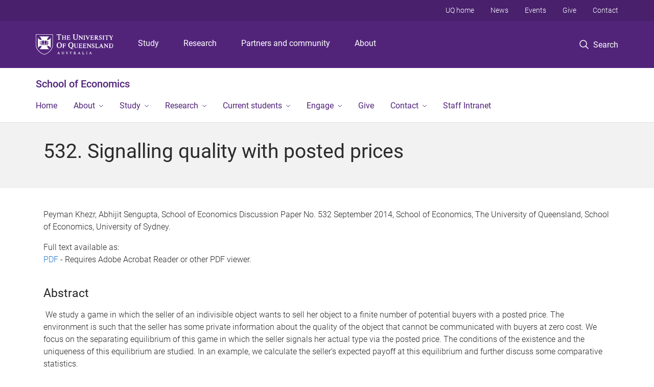

--- FILE ---
content_type: text/html; charset=utf-8
request_url: https://economics.uq.edu.au/532-signalling-quality-posted-prices
body_size: 10827
content:
<!DOCTYPE html>
<!--[if lt IE 7]> <html class="lt-ie9 lt-ie8 lt-ie7" lang="en" dir="ltr"> <![endif]-->
<!--[if IE 7]> <html class="lte-ie7 lt-ie9 lt-ie8" lang="en" dir="ltr"> <![endif]-->
<!--[if IE 8]> <html class="lte-ie8 lt-ie9" lang="en" dir="ltr"> <![endif]-->
<!--[if lte IE 9]> <html class="lte-ie9" lang="en" dir="ltr"> <![endif]-->
<!--[if gt IE 9]><!--> <html xmlns="http://www.w3.org/1999/xhtml" lang="en" dir="ltr"> <!--<![endif]-->
<head>
  <meta http-equiv="Content-Type" content="text/html; charset=utf-8" />
<link rel="shortcut icon" href="https://economics.uq.edu.au/sites/all/themes/custom/uq_standard/favicon.ico" type="image/vnd.microsoft.icon" />
<meta name="viewport" content="width=device-width,initial-scale=1" />
<link rel="apple-touch-icon" href="https://static.uq.net.au/v4/logos/corporate/uq-apple-touch-icon.png" type="image/png" />
<meta name="generator" content="Drupal 7 (https://www.drupal.org)" />
<link rel="image_src" href="https://economics.uq.edu.au/" />
<link rel="canonical" href="https://economics.uq.edu.au/532-signalling-quality-posted-prices" />
<link rel="shortlink" href="https://economics.uq.edu.au/node/299" />
<meta property="og:title" content="532. Signalling quality with posted prices" />
<meta property="og:updated_time" content="2015-11-04T11:20:08+10:00" />
<meta property="og:image" content="https://economics.uq.edu.au/" />
<meta property="og:image:url" content="https://economics.uq.edu.au/" />
<meta property="og:image:secure_url" content="https://economics.uq.edu.au/" />
<meta property="article:published_time" content="2015-11-04T11:20:08+10:00" />
<meta property="article:modified_time" content="2015-11-04T11:20:08+10:00" />
<meta name="msvalidate.01" content="1D347AB66A45715B5302E84A9FACA1F6" />
  <title>532. Signalling quality with posted prices - School of Economics - University of Queensland</title>
  <style type="text/css" media="all">
@import url("https://economics.uq.edu.au/sites/all/modules/contrib/field_hidden/field_hidden.css?t0lx1d");
@import url("https://economics.uq.edu.au/sites/all/modules/custom/uq_components/core/uq_snippets/uq_snippets.css?t0lx1d");
@import url("https://economics.uq.edu.au/modules/user/user.css?t0lx1d");
@import url("https://economics.uq.edu.au/sites/all/modules/contrib/video_filter/video_filter.css?t0lx1d");
@import url("https://economics.uq.edu.au/sites/all/modules/custom/uq_components/components/uq_panel_feature/css/style.css?t0lx1d");
@import url("https://economics.uq.edu.au/sites/all/modules/contrib/ckeditor_image2/ckeditor_image2.theme.css?t0lx1d");
</style>
<style type="text/css" media="all">
@import url("https://economics.uq.edu.au/sites/all/modules/contrib/panels/css/panels.css?t0lx1d");
@import url("https://economics.uq.edu.au/sites/all/modules/contrib/taxonomy_access/taxonomy_access.css?t0lx1d");
</style>
<link type="text/css" rel="stylesheet" href="https://static.uq.net.au/v6/fonts/Roboto/roboto.css" media="all" />
<link type="text/css" rel="stylesheet" href="https://static.uq.net.au/latest/css/uqds_uq-standard.css?t0lx1d" media="all" />
<style type="text/css" media="all">
@import url("https://economics.uq.edu.au/sites/all/themes/custom/uq_standard/css/styles.css?t0lx1d");
</style>
<style type="text/css" media="print">
@import url("https://economics.uq.edu.au/sites/all/themes/custom/uq_standard/css/print.css?t0lx1d");
</style>
  <!--[if lt IE 9]>
  <script src="/sites/all/themes/custom/uq_standard/bower_components/html5shiv/dist/html5shiv.min.js"></script>
  <script src="/sites/all/themes/custom/uq_standard/bower_components/respond/dest/respond.min.js"></script>
  <![endif]-->
  <script type="text/javascript">
<!--//--><![CDATA[//><!--
(function(i,s,o,g,r,a,m){i["GoogleAnalyticsObject"]=r;i[r]=i[r]||function(){(i[r].q=i[r].q||[]).push(arguments)},i[r].l=1*new Date();a=s.createElement(o),m=s.getElementsByTagName(o)[0];a.async=1;a.src=g;m.parentNode.insertBefore(a,m)})(window,document,"script","https://www.google-analytics.com/analytics.js","ga");ga("create", "UA-1590516-1", {"cookieDomain":"auto"});ga("require", "linkid", "linkid.js");ga("set", "anonymizeIp", true);ga("send", "pageview");
//--><!]]>
</script>
</head>
<body class="html not-front not-logged-in no-sidebars page-node page-node- page-node-299 node-type-uq-basic-page basic-page" >
  <div class="skip-link">
    <a href="#main-menu" tabindex="1" class="skip-link__link element-invisible element-focusable">Skip to menu</a>
    <a href="#main-content" class="skip-link__link element-invisible element-focusable">Skip to content</a>
    <a href="#site-footer" class="skip-link__link element-invisible element-focusable">Skip to footer</a>
  </div>
    <div class="region region-page-top">
    <noscript aria-hidden="true"><iframe src="https://www.googletagmanager.com/ns.html?id=GTM-NC7M38Q"
 height="0" width="0" style="display:none;visibility:hidden"></iframe></noscript>
  </div>
  
  

<header class="uq-header" data-gtm-category="Header">
  <div class="uq-header__container">
    <div class="uq-header__menu-toggle">
      <button type="button" class="nav-primary__toggle nav-primary__menu-toggle slide-menu__control"
        data-target="global-mobile-nav" data-action="toggle">Menu
      </button>
    </div>
    <div class="uq-header__logo">
      <a class="logo--large" href="https://www.uq.edu.au/">
        <img alt="The University of Queensland"
          src="https://static.uq.net.au/v11/logos/corporate/uq-logo--reversed.svg">
      </a>
    </div>
    <div class="uq-header__nav-primary" data-gtm-category="Primary header">
      <nav class="uq-header__nav-primary-container" aria-label="primary navigation">
        <ul class="uq-header__nav-primary-list">
                    <li class="uq-header__nav-primary-item"><a
              class="uq-header__nav-primary-link"
              href="https://study.uq.edu.au/"
              data-gtm-label="Study">Study</a>
            
          </li>
                    <li class="uq-header__nav-primary-item"><a
              class="uq-header__nav-primary-link"
              href="https://research.uq.edu.au/"
              data-gtm-label="Research">Research</a>
            
          </li>
                    <li class="uq-header__nav-primary-item"><a
              class="uq-header__nav-primary-link"
              href="https://partners-community.uq.edu.au"
              data-gtm-label="Partners and community">Partners and community</a>
            
          </li>
                    <li class="uq-header__nav-primary-item"><a
              class="uq-header__nav-primary-link"
              href="https://about.uq.edu.au/"
              data-gtm-label="About">About</a>
            
          </li>
                  </ul>
      </nav>
    </div>
    <div class="uq-header__search-toggle" data-gtm-category="Search">
      <button class="nav-primary__toggle nav-primary__search-toggle" data-gtm-action="Toggle">
        <div class="search-toggle__label">Search</div>
      </button>
    </div>
  </div>

  <!-- Mobile only navigation -->
  <nav class="slide-menu global-mobile-nav" id="global-mobile-nav" aria-label="primary navigation mobile">
    <div class="uq-site-header__title-container">
      <div class="uq-site-header__title-container__left">
        <a href="/" class="uq-site-header__title">School of Economics</a>
      </div>
    </div>
    <ul>
      <!-- site specific navigation -->
              <li data-gtm-category="Main navigation">
          <a href="/" class="slide-menu__control"
            data-gtm-category="UQ Header"
            data-gtm-label="Home"
            aria-haspopup="true"
            aria-expanded="false"
            >
            Home          </a>
                    </li>
              <li data-gtm-category="Main navigation">
          <a href="/about" class="slide-menu__control"
            data-gtm-category="UQ Header"
            data-gtm-label="About"
            aria-haspopup="true"
            aria-expanded="false"
            >
            About          </a>
                          <ul>
                                                <li class='first__overview'>
                  <a href="/about" class="global-mobile-nav__audience-link slide-menu__control"
                      data-gtm-category="UQ Header"
                      data-gtm-label="About"
                      >
                      About                    </a>
                  </li>
                                                                              <li>
                        <a
                          href="/about/advisory-board"
                          data-gtm-label="UQ School of Economics Advisory Board > UQ School of Economics Advisory Board"
                        >
                          UQ School of Economics Advisory Board                        </a>
                      </li>
                                                                              <li>
                        <a
                          href="/our-people"
                          data-gtm-label="Our people > Our people"
                        >
                          Our people                        </a>
                      </li>
                                                                              <li>
                        <a
                          href="/about/news"
                          data-gtm-label="News > News"
                        >
                          News                        </a>
                      </li>
                                                                              <li>
                        <a
                          href="/about/events"
                          data-gtm-label="Events > Events"
                        >
                          Events                        </a>
                      </li>
                                                                              <li>
                        <a
                          href="/about/seminars"
                          data-gtm-label="Seminars > Seminars"
                        >
                          Seminars                        </a>
                      </li>
                                                                              <li>
                        <a
                          href="/about/visiting"
                          data-gtm-label="Visiting > Visiting"
                        >
                          Visiting                        </a>
                      </li>
                                                                              <li>
                        <a
                          href="/about/awards-and-achievements"
                          data-gtm-label="Awards and achievements > Awards and achievements"
                        >
                          Awards and achievements                        </a>
                      </li>
                                                                                                                          </ul>
                    </li>
              <li data-gtm-category="Main navigation">
          <a href="/study" class="slide-menu__control"
            data-gtm-category="UQ Header"
            data-gtm-label="Study"
            aria-haspopup="true"
            aria-expanded="false"
            >
            Study          </a>
                          <ul>
                                                <li class='first__overview'>
                  <a href="/study" class="global-mobile-nav__audience-link slide-menu__control"
                      data-gtm-category="UQ Header"
                      data-gtm-label="Study"
                      >
                      Study                    </a>
                  </li>
                                                                              <li>
                        <a
                          href="/study/undergraduate-programs"
                          data-gtm-label="Undergraduate > Undergraduate"
                        >
                          Undergraduate                        </a>
                      </li>
                                                                              <li>
                        <a
                          href="/study/honours-program-0"
                          data-gtm-label="Honours > Honours"
                        >
                          Honours                        </a>
                      </li>
                                                                              <li>
                        <a
                          href="/study/postgraduate"
                          data-gtm-label="Postgraduate guide > Postgraduate guide"
                        >
                          Postgraduate guide                        </a>
                      </li>
                                                                              <li>
                        <a
                          href="/study/phd"
                          data-gtm-label="PhDs and research master's degrees > PhDs and research master's degrees"
                        >
                          PhDs and research master's degrees                        </a>
                      </li>
                                                                              <li>
                        <a
                          href="/study/economics-scholarships-prizes"
                          data-gtm-label="Scholarships and prizes > Scholarships and prizes"
                        >
                          Scholarships and prizes                        </a>
                      </li>
                                                                              <li>
                        <a
                          href="/study/indigenous"
                          data-gtm-label="For Indigenous students > For Indigenous students"
                        >
                          For Indigenous students                        </a>
                      </li>
                                                                              <li>
                        <a
                          href="/study/school"
                          data-gtm-label="For high school students > For high school students"
                        >
                          For high school students                        </a>
                      </li>
                                                                                                                          </ul>
                    </li>
              <li data-gtm-category="Main navigation">
          <a href="/research" class="slide-menu__control"
            data-gtm-category="UQ Header"
            data-gtm-label="Research"
            aria-haspopup="true"
            aria-expanded="false"
            >
            Research          </a>
                          <ul>
                                                <li class='first__overview'>
                  <a href="/research" class="global-mobile-nav__audience-link slide-menu__control"
                      data-gtm-category="UQ Header"
                      data-gtm-label="Research"
                      >
                      Research                    </a>
                  </li>
                                                                              <li>
                        <a
                          href="/research"
                          data-gtm-label="Our research > Our research"
                        >
                          Our research                        </a>
                      </li>
                                                                              <li>
                        <a
                          href="https://economics.uq.edu.au/research/profile"
                          data-gtm-label="Research impact > Research impact"
                        >
                          Research impact                        </a>
                      </li>
                                                                              <li>
                        <a
                          href="/research/research-centres-and-groups"
                          data-gtm-label="Research centres and groups > Research centres and groups"
                        >
                          Research centres and groups                        </a>
                      </li>
                                                                              <li>
                        <a
                          href="/research/working-papers"
                          data-gtm-label="Working papers > Working papers"
                        >
                          Working papers                        </a>
                      </li>
                                                                              <li>
                        <a
                          href="/research/visiting-researchers"
                          data-gtm-label="Visiting researchers > Visiting researchers"
                        >
                          Visiting researchers                        </a>
                      </li>
                                                                              <li>
                        <a
                          href="https://edirc.repec.org/data/decuqau.html?"
                          data-gtm-label="UQ Economics at RePEc > UQ Economics at RePEc"
                        >
                          UQ Economics at RePEc                        </a>
                      </li>
                                                                                                                          </ul>
                    </li>
              <li data-gtm-category="Main navigation">
          <a href="/current-students" class="slide-menu__control"
            data-gtm-category="UQ Header"
            data-gtm-label="Current students"
            aria-haspopup="true"
            aria-expanded="false"
            >
            Current students          </a>
                          <ul>
                                                <li class='first__overview'>
                  <a href="/current-students" class="global-mobile-nav__audience-link slide-menu__control"
                      data-gtm-category="UQ Header"
                      data-gtm-label="Current students"
                      >
                      Current students                    </a>
                  </li>
                                                                              <li>
                        <a
                          href="https://economics.uq.edu.au/current-students/e-corner"
                          data-gtm-label="eCorner > eCorner"
                        >
                          eCorner                        </a>
                      </li>
                                                                              <li>
                        <a
                          href="/current-students/school-policies"
                          data-gtm-label="School policies > School policies"
                        >
                          School policies                        </a>
                      </li>
                                                                              <li>
                        <a
                          href="/program-plans"
                          data-gtm-label="Program Plans > Program Plans"
                        >
                          Program Plans                        </a>
                      </li>
                                                                              <li>
                        <a
                          href="https://economics.uq.edu.au/current-students/student-support"
                          data-gtm-label="Student support > Student support"
                        >
                          Student support                        </a>
                      </li>
                                                                              <li>
                        <a
                          href="https://economics.uq.edu.au/current-students/societies"
                          data-gtm-label="Student societies > Student societies"
                        >
                          Student societies                        </a>
                      </li>
                                                                              <li>
                        <a
                          href="/sslc"
                          data-gtm-label="Student-Staff Liaison Committee > Student-Staff Liaison Committee"
                        >
                          Student-Staff Liaison Committee                        </a>
                      </li>
                                                                              <li>
                        <a
                          href="/current-students/borderless"
                          data-gtm-label="Borderless > Borderless"
                        >
                          Borderless                        </a>
                      </li>
                                                                                                                          </ul>
                    </li>
              <li data-gtm-category="Main navigation">
          <a href="/engage" class="slide-menu__control"
            data-gtm-category="UQ Header"
            data-gtm-label="Engage"
            aria-haspopup="true"
            aria-expanded="false"
            >
            Engage          </a>
                          <ul>
                                                <li class='first__overview'>
                  <a href="/engage" class="global-mobile-nav__audience-link slide-menu__control"
                      data-gtm-category="UQ Header"
                      data-gtm-label="Engage"
                      >
                      Engage                    </a>
                  </li>
                                                                              <li>
                        <a
                          href="/engage/industry-partnerships"
                          data-gtm-label="Industry partnerships > Industry partnerships"
                        >
                          Industry partnerships                        </a>
                      </li>
                                                                              <li>
                        <a
                          href="/engage/high-schools"
                          data-gtm-label="High schools > High schools"
                        >
                          High schools                        </a>
                      </li>
                                                                              <li>
                        <a
                          href="/engage/indigenous"
                          data-gtm-label="Empowering Indigenous Economists > Empowering Indigenous Economists"
                        >
                          Empowering Indigenous Economists                        </a>
                      </li>
                                                                                                                          </ul>
                    </li>
              <li data-gtm-category="Main navigation">
          <a href="https://bel.uq.edu.au/engage/giving/economics" class="slide-menu__control"
            data-gtm-category="UQ Header"
            data-gtm-label="Give"
            aria-haspopup="true"
            aria-expanded="false"
            >
            Give          </a>
                    </li>
              <li data-gtm-category="Main navigation">
          <a href="/contact" class="slide-menu__control"
            data-gtm-category="UQ Header"
            data-gtm-label="Contact"
            aria-haspopup="true"
            aria-expanded="false"
            >
            Contact          </a>
                          <ul>
                                                <li class='first__overview'>
                  <a href="/contact" class="global-mobile-nav__audience-link slide-menu__control"
                      data-gtm-category="UQ Header"
                      data-gtm-label="Contact"
                      >
                      Contact                    </a>
                  </li>
                                                                              <li>
                        <a
                          href="/staff-directory"
                          data-gtm-label="Staff directory > Staff directory"
                        >
                          Staff directory                        </a>
                      </li>
                                                                                                                          </ul>
                    </li>
              <li data-gtm-category="Main navigation">
          <a href="https://economics.uq.edu.au/intranet" class="slide-menu__control"
            data-gtm-category="UQ Header"
            data-gtm-label="Staff Intranet"
            aria-haspopup="true"
            aria-expanded="false"
            >
            Staff Intranet          </a>
                    </li>
            <!-- END : site specific navigation -->
            <li class="uq-header__newglobal-nav-item" data-gtm-category="Primary header">
        <a class="uq-header__newglobal-nav-link slide-menu__control"
          href="https://study.uq.edu.au/">Study</a>
              </li>
            <li class="uq-header__newglobal-nav-item" data-gtm-category="Primary header">
        <a class="uq-header__newglobal-nav-link slide-menu__control"
          href="https://research.uq.edu.au/">Research</a>
              </li>
            <li class="uq-header__newglobal-nav-item" data-gtm-category="Primary header">
        <a class="uq-header__newglobal-nav-link slide-menu__control"
          href="https://partners-community.uq.edu.au">Partners and community</a>
              </li>
            <li class="uq-header__newglobal-nav-item" data-gtm-category="Primary header">
        <a class="uq-header__newglobal-nav-link slide-menu__control"
          href="https://about.uq.edu.au/">About</a>
              </li>
                  <li class="uq-header__nav-secondary-item" data-gtm-category="Secondary header">
        <a class="uq-header__nav-secondary-link" href="https://www.uq.edu.au/">UQ home</a>
      </li>
            <li class="uq-header__nav-secondary-item" data-gtm-category="Secondary header">
        <a class="uq-header__nav-secondary-link" href="https://www.uq.edu.au/news/">News</a>
      </li>
            <li class="uq-header__nav-secondary-item" data-gtm-category="Secondary header">
        <a class="uq-header__nav-secondary-link" href="https://www.uq.edu.au/uq-events">Events</a>
      </li>
            <li class="uq-header__nav-secondary-item" data-gtm-category="Secondary header">
        <a class="uq-header__nav-secondary-link" href="https://alumni.uq.edu.au/giving/">Give</a>
      </li>
            <li class="uq-header__nav-secondary-item" data-gtm-category="Secondary header">
        <a class="uq-header__nav-secondary-link" href="https://contacts.uq.edu.au/">Contact</a>
      </li>
          </ul>
  </nav>
  <div class="uq-header__search" data-gtm-category="Search">
    <div class="uq-header__search-container">
      <form action="https://search.uq.edu.au/" method="get" data-gtm-action="Text search" data-gtm-form-action="">
        <fieldset>
          <div class="uq-header__search-query">
            <label for="edit-q" class="visually-hidden uq-header__search-query-label">Search term</label>
            <input type="text" id="edit-q" name="q" value="" maxlength="128" placeholder="Search by keyword" class="uq-header__search-query-input" data-gtm-trigger="change" data-gtm-form-search="">
            <span class="uq-header__search-query-button">
              <input type="submit" name="op" value="Search" class="uq-header__search-query-submit" data-gtm-trigger="click">
            </span>

                        <input type="hidden" value="https://economics.uq.edu.au" name="as_sitesearch" id="edit-as_sitesearch-on">
          </div>
        </fieldset>
      </form>
    </div>
  </div>
  <div class="uq-header__nav-secondary">
    <nav class="uq-header__nav-secondary-container">
      <ul class="uq-header__nav-secondary-list">
                <li class="uq-header__nav-secondary-item">
          <a
            href="https://www.uq.edu.au/"
            class="uq-header__nav-secondary-link"
            data-gtm-category="Secondary header"
            data-gtm-label="UQ home"
          >
            UQ home          </a>
        </li>
                <li class="uq-header__nav-secondary-item">
          <a
            href="https://www.uq.edu.au/news/"
            class="uq-header__nav-secondary-link"
            data-gtm-category="Secondary header"
            data-gtm-label="News"
          >
            News          </a>
        </li>
                <li class="uq-header__nav-secondary-item">
          <a
            href="https://www.uq.edu.au/uq-events"
            class="uq-header__nav-secondary-link"
            data-gtm-category="Secondary header"
            data-gtm-label="Events"
          >
            Events          </a>
        </li>
                <li class="uq-header__nav-secondary-item">
          <a
            href="https://alumni.uq.edu.au/giving/"
            class="uq-header__nav-secondary-link"
            data-gtm-category="Secondary header"
            data-gtm-label="Give"
          >
            Give          </a>
        </li>
                <li class="uq-header__nav-secondary-item">
          <a
            href="https://contacts.uq.edu.au/"
            class="uq-header__nav-secondary-link"
            data-gtm-category="Secondary header"
            data-gtm-label="Contact"
          >
            Contact          </a>
        </li>
              </ul>
    </nav>
  </div>
</header>

  <div class="uq-site-header">
  <div class="uq-site-header__title-container">
    <div class="uq-site-header__title-container__left">
      <a href="/" class="uq-site-header__title">School of Economics</a>
    </div>
    <div class="uq-site-header__title-container__right">
      <button class="uq-site-header__navigation-toggle jsNavToggle" data-gtm-action="Toggle">Menu</button>
    </div>
  </div>
  <div class="uq-site-header__navigation-container">
    <nav class="uq-site-header__navigation" aria-label="Site navigation" id="jsNav">
      <ul class="uq-site-header__navigation__list uq-site-header__navigation__list--level-1">
                <li class="uq-site-header__navigation__list-item
                            ">
          <a href="/" aria-haspopup="true" aria-expanded="false"
            class="uq-site-header__navigation__list-link">
            Home          </a>
                  </li>
                <li class="uq-site-header__navigation__list-item
              uq-site-header__navigation__list-item--has-subnav              ">
          <a href="/about" aria-haspopup="true" aria-expanded="false"
            class="uq-site-header__navigation__list-link">
            About          </a>
                    <button class="uq-site-header__navigation__sub-toggle" data-gtm-action="Toggle"><span
              class="visually-hidden">Show About sub-navigation</span></button>
          <ul class="uq-site-header__navigation__list uq-site-header__navigation__list--level-2"
            aria-label="Study sub-navigation">
                                          <li class="uq-site-header__navigation__list-item">
                  <a href="/about/advisory-board">
                    UQ School of Economics Advisory Board                  </a>
                </li>
                                                        <li class="uq-site-header__navigation__list-item">
                  <a href="/our-people">
                    Our people                  </a>
                </li>
                                                        <li class="uq-site-header__navigation__list-item">
                  <a href="/about/news">
                    News                  </a>
                </li>
                                                        <li class="uq-site-header__navigation__list-item">
                  <a href="/about/events">
                    Events                  </a>
                </li>
                                                        <li class="uq-site-header__navigation__list-item">
                  <a href="/about/seminars">
                    Seminars                  </a>
                </li>
                                                        <li class="uq-site-header__navigation__list-item">
                  <a href="/about/visiting">
                    Visiting                  </a>
                </li>
                                                        <li class="uq-site-header__navigation__list-item">
                  <a href="/about/awards-and-achievements">
                    Awards and achievements                  </a>
                </li>
                                                                                        </ul>
                  </li>
                <li class="uq-site-header__navigation__list-item
              uq-site-header__navigation__list-item--has-subnav              ">
          <a href="/study" aria-haspopup="true" aria-expanded="false"
            class="uq-site-header__navigation__list-link">
            Study          </a>
                    <button class="uq-site-header__navigation__sub-toggle" data-gtm-action="Toggle"><span
              class="visually-hidden">Show Study sub-navigation</span></button>
          <ul class="uq-site-header__navigation__list uq-site-header__navigation__list--level-2"
            aria-label="Study sub-navigation">
                                          <li class="uq-site-header__navigation__list-item">
                  <a href="/study/undergraduate-programs">
                    Undergraduate                  </a>
                </li>
                                                        <li class="uq-site-header__navigation__list-item">
                  <a href="/study/honours-program-0">
                    Honours                  </a>
                </li>
                                                        <li class="uq-site-header__navigation__list-item">
                  <a href="/study/postgraduate">
                    Postgraduate guide                  </a>
                </li>
                                                        <li class="uq-site-header__navigation__list-item">
                  <a href="/study/phd">
                    PhDs and research master's degrees                  </a>
                </li>
                                                        <li class="uq-site-header__navigation__list-item">
                  <a href="/study/economics-scholarships-prizes">
                    Scholarships and prizes                  </a>
                </li>
                                                        <li class="uq-site-header__navigation__list-item">
                  <a href="/study/indigenous">
                    For Indigenous students                  </a>
                </li>
                                                        <li class="uq-site-header__navigation__list-item">
                  <a href="/study/school">
                    For high school students                  </a>
                </li>
                                                                                        </ul>
                  </li>
                <li class="uq-site-header__navigation__list-item
              uq-site-header__navigation__list-item--has-subnav              ">
          <a href="/research" aria-haspopup="true" aria-expanded="false"
            class="uq-site-header__navigation__list-link">
            Research          </a>
                    <button class="uq-site-header__navigation__sub-toggle" data-gtm-action="Toggle"><span
              class="visually-hidden">Show Research sub-navigation</span></button>
          <ul class="uq-site-header__navigation__list uq-site-header__navigation__list--level-2"
            aria-label="Study sub-navigation">
                                          <li class="uq-site-header__navigation__list-item">
                  <a href="/research">
                    Our research                  </a>
                </li>
                                                        <li class="uq-site-header__navigation__list-item">
                  <a href="https://economics.uq.edu.au/research/profile">
                    Research impact                  </a>
                </li>
                                                        <li class="uq-site-header__navigation__list-item">
                  <a href="/research/research-centres-and-groups">
                    Research centres and groups                  </a>
                </li>
                                                        <li class="uq-site-header__navigation__list-item">
                  <a href="/research/working-papers">
                    Working papers                  </a>
                </li>
                                                        <li class="uq-site-header__navigation__list-item">
                  <a href="/research/visiting-researchers">
                    Visiting researchers                  </a>
                </li>
                                                        <li class="uq-site-header__navigation__list-item">
                  <a href="https://edirc.repec.org/data/decuqau.html?">
                    UQ Economics at RePEc                  </a>
                </li>
                                                                                        </ul>
                  </li>
                <li class="uq-site-header__navigation__list-item
              uq-site-header__navigation__list-item--has-subnav              ">
          <a href="/current-students" aria-haspopup="true" aria-expanded="false"
            class="uq-site-header__navigation__list-link">
            Current students          </a>
                    <button class="uq-site-header__navigation__sub-toggle" data-gtm-action="Toggle"><span
              class="visually-hidden">Show Current students sub-navigation</span></button>
          <ul class="uq-site-header__navigation__list uq-site-header__navigation__list--level-2"
            aria-label="Study sub-navigation">
                                          <li class="uq-site-header__navigation__list-item">
                  <a href="https://economics.uq.edu.au/current-students/e-corner">
                    eCorner                  </a>
                </li>
                                                        <li class="uq-site-header__navigation__list-item">
                  <a href="/current-students/school-policies">
                    School policies                  </a>
                </li>
                                                        <li class="uq-site-header__navigation__list-item">
                  <a href="/program-plans">
                    Program Plans                  </a>
                </li>
                                                        <li class="uq-site-header__navigation__list-item">
                  <a href="https://economics.uq.edu.au/current-students/student-support">
                    Student support                  </a>
                </li>
                                                        <li class="uq-site-header__navigation__list-item">
                  <a href="https://economics.uq.edu.au/current-students/societies">
                    Student societies                  </a>
                </li>
                                                        <li class="uq-site-header__navigation__list-item">
                  <a href="/sslc">
                    Student-Staff Liaison Committee                  </a>
                </li>
                                                        <li class="uq-site-header__navigation__list-item">
                  <a href="/current-students/borderless">
                    Borderless                  </a>
                </li>
                                                                                        </ul>
                  </li>
                <li class="uq-site-header__navigation__list-item
              uq-site-header__navigation__list-item--has-subnav              ">
          <a href="/engage" aria-haspopup="true" aria-expanded="false"
            class="uq-site-header__navigation__list-link">
            Engage          </a>
                    <button class="uq-site-header__navigation__sub-toggle" data-gtm-action="Toggle"><span
              class="visually-hidden">Show Engage sub-navigation</span></button>
          <ul class="uq-site-header__navigation__list uq-site-header__navigation__list--level-2"
            aria-label="Study sub-navigation">
                                          <li class="uq-site-header__navigation__list-item">
                  <a href="/engage/industry-partnerships">
                    Industry partnerships                  </a>
                </li>
                                                        <li class="uq-site-header__navigation__list-item">
                  <a href="/engage/high-schools">
                    High schools                  </a>
                </li>
                                                        <li class="uq-site-header__navigation__list-item">
                  <a href="/engage/indigenous">
                    Empowering Indigenous Economists                  </a>
                </li>
                                                                                        </ul>
                  </li>
                <li class="uq-site-header__navigation__list-item
                            ">
          <a href="https://bel.uq.edu.au/engage/giving/economics" aria-haspopup="true" aria-expanded="false"
            class="uq-site-header__navigation__list-link">
            Give          </a>
                  </li>
                <li class="uq-site-header__navigation__list-item
              uq-site-header__navigation__list-item--has-subnav              ">
          <a href="/contact" aria-haspopup="true" aria-expanded="false"
            class="uq-site-header__navigation__list-link">
            Contact          </a>
                    <button class="uq-site-header__navigation__sub-toggle" data-gtm-action="Toggle"><span
              class="visually-hidden">Show Contact sub-navigation</span></button>
          <ul class="uq-site-header__navigation__list uq-site-header__navigation__list--level-2"
            aria-label="Study sub-navigation">
                                          <li class="uq-site-header__navigation__list-item">
                  <a href="/staff-directory">
                    Staff directory                  </a>
                </li>
                                                                                        </ul>
                  </li>
                <li class="uq-site-header__navigation__list-item
                            ">
          <a href="https://economics.uq.edu.au/intranet" aria-haspopup="true" aria-expanded="false"
            class="uq-site-header__navigation__list-link">
            Staff Intranet          </a>
                  </li>
              </ul>
    </nav>
  </div>
</div>

<div class="page">
  
  
    <a id="main-content"></a>
  <div class="page__content clearfix">
      <div class="region region-content">
    <div id="block-system-main" class="block block-system">

    
  <div class="content" class="block__content">
    
  <div class="layout-region__top">
    <div class="panel-pane pane-panels-mini pane-basic-page-header page__header"  >
  
    

<div class="panel-pane__content">
  

  <div class="row">
    <div class="layout-region__main large-12 columns">
      <div class="panel-pane pane-node-title"  >
  
    

<div class="panel-pane__content">
  <h1 class="page__title">532. Signalling quality with posted prices</h1>
</div>


</div>
    </div>
  </div>

</div>


</div>
  </div>

  <div class="row">
    <div class="layout-region__main large-12 columns"><div class="panel-pane pane-entity-field pane-node-field-uq-basic-body page__body"  >
  
    

<div class="panel-pane__content">
  <div class="field field-name-field-uq-basic-body field-type-text-with-summary field-label-hidden"><div class="field-items"><div class="field-item even"><p>Peyman Khezr, Abhijit Sengupta, School of Economics Discussion Paper No. 532 September 2014, School of Economics, The University of Queensland, School of Economics, University of Sydney.</p>

<p>Full text available as:<br />
	<a href="http://www.uq.edu.au/economics/abstract/532.pdf" style="color:rgb(35, 119, 203)">PDF</a> - Requires Adobe Acrobat Reader or other PDF viewer.</p>

<h3 style="color:rgb(34, 34, 34)">Abstract</h3>

<p> We study a game in which the seller of an indivisible object wants to sell her object to a finite number of potential buyers with a posted price. The environment is such that the seller has some private information about the quality of the object that cannot be communicated with buyers at zero cost. We focus on the separating equilibrium of this game in which the seller signals her actual type via the posted price. The conditions of the existence and the uniqueness of this equilibrium are studied. In an example, we calculate the seller’s expected payoff at this equilibrium and further discuss some comparative statistics.</p>
</div></div></div></div>


</div>
</div>
  </div>

  </div>
</div>
  </div>
  </div>
  </div>

  
<footer class="uq-footer" data-gtm-category="Footer">
  <div class="uq-acknowledgement uq-acknowledgement--large">
    <div class="uq-acknowledgement__content">
      <div class="uq-acknowledgement__text">
        UQ acknowledges the Traditional Owners and their custodianship of the lands on which UQ is situated. &mdash; <a href="https://about.uq.edu.au/reconciliation" class="uq-acknowledgement__link">Reconciliation at UQ</a>
      </div>
    </div>
  </div>
  <div class="uq-footer__container">
    <nav class="uq-footer__navigation uq-footer--desktop" aria-label="footer navigation">
      <ul class="uq-footer__navigation-list uq-footer__navigation-level-1">
                <li class="uq-footer__navigation-item">
          <h2 class="uq-footer__navigation-title">Media</h2>
          <ul class="uq-footer__navigation-list uq-footer__navigation-level-2">
                        <li class="uq-footer__navigation-item">
              <a href="https://www.uq.edu.au/news/contacts" class="uq-footer__navigation-link">Media team contacts</a>
            </li>
                        <li class="uq-footer__navigation-item">
              <a href="https://about.uq.edu.au/experts" class="uq-footer__navigation-link">Find a subject matter expert</a>
            </li>
                        <li class="uq-footer__navigation-item">
              <a href="https://www.uq.edu.au/news/" class="uq-footer__navigation-link">UQ news</a>
            </li>
                      </ul>
        </li>
                <li class="uq-footer__navigation-item">
          <h2 class="uq-footer__navigation-title">Working at UQ</h2>
          <ul class="uq-footer__navigation-list uq-footer__navigation-level-2">
                        <li class="uq-footer__navigation-item">
              <a href="https://staff.uq.edu.au" class="uq-footer__navigation-link">Current staff</a>
            </li>
                        <li class="uq-footer__navigation-item">
              <a href="https://about.uq.edu.au/careers" class="uq-footer__navigation-link">Careers at UQ</a>
            </li>
                        <li class="uq-footer__navigation-item">
              <a href="https://about.uq.edu.au/strategic-plan" class="uq-footer__navigation-link">Strategic plan</a>
            </li>
                        <li class="uq-footer__navigation-item">
              <a href="https://staff.uq.edu.au/information-and-services/health-safety-wellbeing" class="uq-footer__navigation-link">Staff support</a>
            </li>
                        <li class="uq-footer__navigation-item">
              <a href="https://staff.uq.edu.au/information-and-services/information-technology/it-support" class="uq-footer__navigation-link">IT support for staff</a>
            </li>
                      </ul>
        </li>
                <li class="uq-footer__navigation-item">
          <h2 class="uq-footer__navigation-title">Current students</h2>
          <ul class="uq-footer__navigation-list uq-footer__navigation-level-2">
                        <li class="uq-footer__navigation-item">
              <a href="https://my.uq.edu.au" class="uq-footer__navigation-link">my.UQ</a>
            </li>
                        <li class="uq-footer__navigation-item">
              <a href="https://programs-courses.uq.edu.au" class="uq-footer__navigation-link">Programs and courses</a>
            </li>
                        <li class="uq-footer__navigation-item">
              <a href="https://about.uq.edu.au/academic-calendar" class="uq-footer__navigation-link">Key dates</a>
            </li>
                        <li class="uq-footer__navigation-item">
              <a href="https://my.uq.edu.au/student-support" class="uq-footer__navigation-link">Student support</a>
            </li>
                        <li class="uq-footer__navigation-item">
              <a href="https://my.uq.edu.au/information-and-services/information-technology/student-it-support" class="uq-footer__navigation-link">IT support for students</a>
            </li>
                      </ul>
        </li>
                <li class="uq-footer__navigation-item">
          <h2 class="uq-footer__navigation-title">Library</h2>
          <ul class="uq-footer__navigation-list uq-footer__navigation-level-2">
                        <li class="uq-footer__navigation-item">
              <a href="https://www.library.uq.edu.au/" class="uq-footer__navigation-link">Library</a>
            </li>
                        <li class="uq-footer__navigation-item">
              <a href="https://web.library.uq.edu.au/study-and-learning-support" class="uq-footer__navigation-link">Study and learning support</a>
            </li>
                        <li class="uq-footer__navigation-item">
              <a href="https://web.library.uq.edu.au/research-and-publish" class="uq-footer__navigation-link">Research and publish</a>
            </li>
                        <li class="uq-footer__navigation-item">
              <a href="https://web.library.uq.edu.au/visit" class="uq-footer__navigation-link">Visit</a>
            </li>
                      </ul>
        </li>
                <li class="uq-footer__navigation-item">
          <h2 class="uq-footer__navigation-title">Contact</h2>
          <ul class="uq-footer__navigation-list uq-footer__navigation-level-2">
                        <li class="uq-footer__navigation-item">
              <a href="https://contacts.uq.edu.au/contacts" class="uq-footer__navigation-link">Contact UQ</a>
            </li>
                        <li class="uq-footer__navigation-item">
              <a href="https://www.uq.edu.au/complaints-appeals/" class="uq-footer__navigation-link">Make a complaint</a>
            </li>
                        <li class="uq-footer__navigation-item">
              <a href="https://about.uq.edu.au/faculties-schools-institutes-centres" class="uq-footer__navigation-link">Faculties, schools, institutes and centres</a>
            </li>
                        <li class="uq-footer__navigation-item">
              <a href="https://organisation.about.uq.edu.au" class="uq-footer__navigation-link">Divisions and departments</a>
            </li>
                        <li class="uq-footer__navigation-item">
              <a href="https://campuses.uq.edu.au/" class="uq-footer__navigation-link">Campuses, maps and transport</a>
            </li>
                      </ul>
        </li>
              </ul>
    </nav>

    <!-- Mobile Footer Navigation-->
    <nav class="uq-footer__navigation uq-footer--mobile" aria-label="footer navigation mobile">
      <ul class="uq-accordion uq-footer__navigation-list uq-footer__navigation-level-1">
                <li class="uq-accordion__item uq-footer__navigation-item">
          <button class="uq-accordion__toggle uq-footer__navigation-toggle" data-gtm-action="Toggle">Media</button>
          <ul class="uq-accordion__content uq-footer__navigation-list uq-footer__navigation-level-2">
                        <li class="uq-footer__navigation-item">
              <a href="https://www.uq.edu.au/news/contacts" class="uq-footer__navigation-link">Media team contacts</a>
            </li>
                        <li class="uq-footer__navigation-item">
              <a href="https://about.uq.edu.au/experts" class="uq-footer__navigation-link">Find a subject matter expert</a>
            </li>
                        <li class="uq-footer__navigation-item">
              <a href="https://www.uq.edu.au/news/" class="uq-footer__navigation-link">UQ news</a>
            </li>
                      </ul>
        </li>
                <li class="uq-accordion__item uq-footer__navigation-item">
          <button class="uq-accordion__toggle uq-footer__navigation-toggle" data-gtm-action="Toggle">Working at UQ</button>
          <ul class="uq-accordion__content uq-footer__navigation-list uq-footer__navigation-level-2">
                        <li class="uq-footer__navigation-item">
              <a href="https://staff.uq.edu.au" class="uq-footer__navigation-link">Current staff</a>
            </li>
                        <li class="uq-footer__navigation-item">
              <a href="https://about.uq.edu.au/careers" class="uq-footer__navigation-link">Careers at UQ</a>
            </li>
                        <li class="uq-footer__navigation-item">
              <a href="https://about.uq.edu.au/strategic-plan" class="uq-footer__navigation-link">Strategic plan</a>
            </li>
                        <li class="uq-footer__navigation-item">
              <a href="https://staff.uq.edu.au/information-and-services/health-safety-wellbeing" class="uq-footer__navigation-link">Staff support</a>
            </li>
                        <li class="uq-footer__navigation-item">
              <a href="https://staff.uq.edu.au/information-and-services/information-technology/it-support" class="uq-footer__navigation-link">IT support for staff</a>
            </li>
                      </ul>
        </li>
                <li class="uq-accordion__item uq-footer__navigation-item">
          <button class="uq-accordion__toggle uq-footer__navigation-toggle" data-gtm-action="Toggle">Current students</button>
          <ul class="uq-accordion__content uq-footer__navigation-list uq-footer__navigation-level-2">
                        <li class="uq-footer__navigation-item">
              <a href="https://my.uq.edu.au" class="uq-footer__navigation-link">my.UQ</a>
            </li>
                        <li class="uq-footer__navigation-item">
              <a href="https://programs-courses.uq.edu.au" class="uq-footer__navigation-link">Programs and courses</a>
            </li>
                        <li class="uq-footer__navigation-item">
              <a href="https://about.uq.edu.au/academic-calendar" class="uq-footer__navigation-link">Key dates</a>
            </li>
                        <li class="uq-footer__navigation-item">
              <a href="https://my.uq.edu.au/student-support" class="uq-footer__navigation-link">Student support</a>
            </li>
                        <li class="uq-footer__navigation-item">
              <a href="https://my.uq.edu.au/information-and-services/information-technology/student-it-support" class="uq-footer__navigation-link">IT support for students</a>
            </li>
                      </ul>
        </li>
                <li class="uq-accordion__item uq-footer__navigation-item">
          <button class="uq-accordion__toggle uq-footer__navigation-toggle" data-gtm-action="Toggle">Library</button>
          <ul class="uq-accordion__content uq-footer__navigation-list uq-footer__navigation-level-2">
                        <li class="uq-footer__navigation-item">
              <a href="https://www.library.uq.edu.au/" class="uq-footer__navigation-link">Library</a>
            </li>
                        <li class="uq-footer__navigation-item">
              <a href="https://web.library.uq.edu.au/study-and-learning-support" class="uq-footer__navigation-link">Study and learning support</a>
            </li>
                        <li class="uq-footer__navigation-item">
              <a href="https://web.library.uq.edu.au/research-and-publish" class="uq-footer__navigation-link">Research and publish</a>
            </li>
                        <li class="uq-footer__navigation-item">
              <a href="https://web.library.uq.edu.au/visit" class="uq-footer__navigation-link">Visit</a>
            </li>
                      </ul>
        </li>
                <li class="uq-accordion__item uq-footer__navigation-item">
          <button class="uq-accordion__toggle uq-footer__navigation-toggle" data-gtm-action="Toggle">Contact</button>
          <ul class="uq-accordion__content uq-footer__navigation-list uq-footer__navigation-level-2">
                        <li class="uq-footer__navigation-item">
              <a href="https://contacts.uq.edu.au/contacts" class="uq-footer__navigation-link">Contact UQ</a>
            </li>
                        <li class="uq-footer__navigation-item">
              <a href="https://www.uq.edu.au/complaints-appeals/" class="uq-footer__navigation-link">Make a complaint</a>
            </li>
                        <li class="uq-footer__navigation-item">
              <a href="https://about.uq.edu.au/faculties-schools-institutes-centres" class="uq-footer__navigation-link">Faculties, schools, institutes and centres</a>
            </li>
                        <li class="uq-footer__navigation-item">
              <a href="https://organisation.about.uq.edu.au" class="uq-footer__navigation-link">Divisions and departments</a>
            </li>
                        <li class="uq-footer__navigation-item">
              <a href="https://campuses.uq.edu.au/" class="uq-footer__navigation-link">Campuses, maps and transport</a>
            </li>
                      </ul>
        </li>
              </ul>
    </nav>
    <!-- Footer contact details -->
    <div class="uq-footer__contact">
      <nav class="uq-footer__contact-item" aria-label="Social Media" data-gtm-category="Social share link">
        <ul class="uq-footer__footer-list uq-footer__contact-social" >
          <li class="uq-footer__footer-item"><a href="https://www.facebook.com/uniofqld"
                                                class="uq-footer__meta-icons--facebook uq-footer__meta-icons"
                                                data-gtm-label="Facebook" aria-label="Facebook"></a></li>
          <li class="uq-footer__footer-item"><a href="https://www.linkedin.com/school/university-of-queensland"
                                                class="uq-footer__meta-icons--linkedin uq-footer__meta-icons"
                                                data-gtm-label="Linkedin" aria-label="Linkedin"></a></li>
                                                <li class="uq-footer__footer-item"><a href="https://x.com/uq_news" class="uq-footer__meta-icons--twitter uq-footer__meta-icons" aria-label="Follow us on X" data-gtm-label="Follow us on X"></a></li>
          <li class="uq-footer__footer-item"><a href="https://www.youtube.com/user/universityqueensland"
                                                class="uq-footer__meta-icons--youtube uq-footer__meta-icons"
                                                data-gtm-label="Youtube" aria-label="Youtube"></a></li>
          <li class="uq-footer__footer-item"><a href="https://instagram.com/uniofqld"
                                                class="uq-footer__meta-icons--instagram uq-footer__meta-icons"
                                                data-gtm-label="Instagram" aria-label="Instagram"></a></li>
          <li class="uq-footer__footer-item"><a href="https://www.tiktok.com/@uniofqld"
                                                class="uq-footer__meta-icons--tiktok uq-footer__meta-icons"
                                                data-gtm-label="TikTok" aria-label="TikTok"></a></li>
        </ul>
      </nav>
      <div class="uq-footer__contact-item uq-footer__contact-login">
                <a href="/saml_login?destination=node/299" class="uq-footer__link" rel="nofollow">Web login</a>      </div>

    </div>
    <nav class="uq-footer__meta" aria-label="Business meta">
      <ul class="uq-footer__footer-list">
        <li class="uq-footer__footer-item">&copy; The University of Queensland</li>
        <li class="uq-footer__footer-item"><abbr title="Australian Business Number">ABN</abbr>: 63 942 912 684</li>
        <li class="uq-footer__footer-item"><abbr title="Commonwealth Register of Institutions and Courses for Overseas Students">CRICOS</abbr>: <a class="uq-footer__link" href="https://www.uq.edu.au/about/cricos-link" rel="external" data-gtm-label="CRICOS 00025B">00025B</a></li>
        <li class="uq-footer__footer-item"><abbr title="Tertiary Education Quality and Standards Agency">TEQSA</abbr>: <a class="uq-footer__link" href="https://www.teqsa.gov.au/national-register/provider/university-queensland" rel="external" data-gtm-label="TEQSA PRV12080">PRV12080</a></li>
      </ul>
    </nav>
    <nav class="uq-footer__footer" aria-label="Terms and conditions">
      <ul class="uq-footer__footer-list">
        <li class="uq-footer__footer-item">
          <a href="https://www.uq.edu.au/legal/copyright-privacy-disclaimer/" class="uq-footer__link">Copyright, privacy and disclaimer</a>
        </li>
        <li class="uq-footer__footer-item">
          <a href="https://uq.edu.au/accessibility/" class="uq-footer__link">Accessibility</a>
        </li>
        <li class="uq-footer__footer-item">
          <a href="https://www.uq.edu.au/rti/" class="uq-footer__link">Right to information</a>
        </li>
        <li class="uq-footer__footer-menu__item">
          <a href="https://my.uq.edu.au/feedback?r=https://economics.uq.edu.au/532-signalling-quality-posted-prices" class="uq-footer__link">Feedback</a>
        </li>
      </ul>
    </nav>
  </div>
</footer>  <script type="text/javascript">
<!--//--><![CDATA[//><!--
(function(w,d,s,l,i){

  w[l]=w[l]||[];
  w[l].push({'gtm.start':new Date().getTime(),event:'gtm.js'});
  var f=d.getElementsByTagName(s)[0];
  var j=d.createElement(s);
  var dl=l!='dataLayer'?'&l='+l:'';
  j.src='https://www.googletagmanager.com/gtm.js?id='+i+dl+'';
  j.async=true;
  f.parentNode.insertBefore(j,f);

})(window,document,'script','dataLayer','GTM-NC7M38Q');
//--><!]]>
</script>
<script type="text/javascript" src="https://economics.uq.edu.au/sites/all/modules/contrib/jquery_update/replace/jquery/1.12/jquery.min.js?v=1.12.4"></script>
<script type="text/javascript" src="https://economics.uq.edu.au/misc/jquery-extend-3.4.0.js?v=1.12.4"></script>
<script type="text/javascript" src="https://economics.uq.edu.au/misc/jquery-html-prefilter-3.5.0-backport.js?v=1.12.4"></script>
<script type="text/javascript" src="https://economics.uq.edu.au/misc/jquery.once.js?v=1.2"></script>
<script type="text/javascript" src="https://economics.uq.edu.au/misc/drupal.js?t0lx1d"></script>
<script type="text/javascript" src="https://economics.uq.edu.au/sites/all/modules/contrib/jquery_update/js/jquery_browser.js?v=0.0.1"></script>
<script type="text/javascript" src="https://economics.uq.edu.au/sites/all/modules/custom/uq_components/components/uq_panel_feature/js/contextual-cog.js?t0lx1d"></script>
<script type="text/javascript" src="https://static.uq.net.au/latest/js/slide-menu.js?t0lx1d"></script>
<script type="text/javascript" src="https://static.uq.net.au/latest/js/uqds.min.js?t0lx1d"></script>
<script type="text/javascript" src="https://static.uq.net.au/latest/js/uqds_header.js?t0lx1d"></script>
<script type="text/javascript" src="https://economics.uq.edu.au/sites/all/modules/contrib/google_analytics/googleanalytics.js?t0lx1d"></script>
<script type="text/javascript" src="https://economics.uq.edu.au/sites/all/modules/custom/uq_eloqua/uq_eloqua.js?t0lx1d"></script>
<script type="text/javascript" src="https://economics.uq.edu.au/sites/all/themes/custom/uq_standard/js/uq_standard_accordion.js?t0lx1d"></script>
<script type="text/javascript" src="https://economics.uq.edu.au/sites/all/themes/custom/uq_standard/js/uq_standard_main-menu.js?t0lx1d"></script>
<script type="text/javascript" src="https://economics.uq.edu.au/sites/all/themes/custom/uq_standard/bower_components/foundation/js/foundation.min.js?t0lx1d"></script>
<script type="text/javascript" src="https://economics.uq.edu.au/sites/all/themes/custom/uq_standard/js/uq_standard.js?t0lx1d"></script>
<script type="text/javascript">
<!--//--><![CDATA[//><!--
jQuery.extend(Drupal.settings, {"basePath":"\/","pathPrefix":"","setHasJsCookie":0,"ajaxPageState":{"theme":"uq_standard","theme_token":"rNUKrZHz2kBeQyZcqrZNy3V5-0HLIlMXUDF1it3LefA","js":{"0":1,"sites\/all\/modules\/contrib\/jquery_update\/replace\/jquery\/1.12\/jquery.min.js":1,"misc\/jquery-extend-3.4.0.js":1,"misc\/jquery-html-prefilter-3.5.0-backport.js":1,"misc\/jquery.once.js":1,"misc\/drupal.js":1,"sites\/all\/modules\/contrib\/jquery_update\/js\/jquery_browser.js":1,"sites\/all\/modules\/custom\/uq_components\/components\/uq_panel_feature\/js\/contextual-cog.js":1,"https:\/\/static.uq.net.au\/latest\/js\/slide-menu.js?t0lx1d":1,"https:\/\/static.uq.net.au\/latest\/js\/uqds.min.js?t0lx1d":1,"https:\/\/static.uq.net.au\/latest\/js\/uqds_header.js?t0lx1d":1,"sites\/all\/modules\/contrib\/google_analytics\/googleanalytics.js":1,"sites\/all\/modules\/custom\/uq_eloqua\/uq_eloqua.js":1,"sites\/all\/themes\/custom\/uq_standard\/js\/uq_standard_accordion.js":1,"sites\/all\/themes\/custom\/uq_standard\/js\/uq_standard_main-menu.js":1,"sites\/all\/themes\/custom\/uq_standard\/bower_components\/foundation\/js\/foundation.min.js":1,"sites\/all\/themes\/custom\/uq_standard\/js\/uq_standard.js":1},"css":{"sites\/all\/modules\/contrib\/field_hidden\/field_hidden.css":1,"sites\/all\/modules\/custom\/uq_components\/core\/uq_snippets\/uq_snippets.css":1,"modules\/user\/user.css":1,"sites\/all\/modules\/contrib\/video_filter\/video_filter.css":1,"sites\/all\/modules\/custom\/uq_components\/components\/uq_panel_feature\/css\/style.css":1,"sites\/all\/modules\/contrib\/ckeditor_image2\/ckeditor_image2.theme.css":1,"sites\/all\/modules\/contrib\/panels\/css\/panels.css":1,"sites\/all\/modules\/contrib\/taxonomy_access\/taxonomy_access.css":1,"https:\/\/static.uq.net.au\/v6\/fonts\/Roboto\/roboto.css":1,"https:\/\/static.uq.net.au\/latest\/css\/uqds_uq-standard.css?t0lx1d":1,"sites\/all\/themes\/custom\/uq_standard\/css\/styles.css":1,"sites\/all\/themes\/custom\/uq_standard\/css\/print.css":1}},"colorbox":{"opacity":"0.85","current":"{current} of {total}","previous":"\u00ab Prev","next":"Next \u00bb","close":"Close","maxWidth":"98%","maxHeight":"98%","fixed":true,"mobiledetect":false,"mobiledevicewidth":"480px","file_public_path":"\/sites\/default\/files","specificPagesDefaultValue":"admin*\nimagebrowser*\nimg_assist*\nimce*\nnode\/add\/*\nnode\/*\/edit\nprint\/*\nprintpdf\/*\nsystem\/ajax\nsystem\/ajax\/*"},"instances":"{\u0022default\u0022:{\u0022content\u0022:{\u0022text\u0022:\u0022\u0022},\u0022style\u0022:{\u0022tip\u0022:false,\u0022classes\u0022:\u0022\u0022},\u0022position\u0022:{\u0022at\u0022:\u0022bottom right\u0022,\u0022adjust\u0022:{\u0022method\u0022:\u0022\u0022},\u0022my\u0022:\u0022top left\u0022,\u0022viewport\u0022:false},\u0022show\u0022:{\u0022event\u0022:\u0022mouseenter \u0022},\u0022hide\u0022:{\u0022event\u0022:\u0022mouseleave \u0022}},\u0022tooltip_on_click\u0022:{\u0022content\u0022:{\u0022text\u0022:\u0022\u0022},\u0022style\u0022:{\u0022tip\u0022:false,\u0022classes\u0022:\u0022qtip-custom uq-qtip\u0022,\u0022classes_custom\u0022:\u0022uq-qtip\u0022},\u0022position\u0022:{\u0022at\u0022:\u0022top right\u0022,\u0022viewport\u0022:true,\u0022adjust\u0022:{\u0022method\u0022:\u0022\u0022},\u0022my\u0022:\u0022bottom left\u0022},\u0022show\u0022:{\u0022event\u0022:\u0022focus click \u0022,\u0022solo\u0022:true},\u0022hide\u0022:{\u0022event\u0022:\u0022unfocus click \u0022,\u0022fixed\u0022:1}}}","qtipDebug":"{\u0022leaveElement\u0022:0}","googleanalytics":{"trackOutbound":1,"trackMailto":1,"trackDownload":1,"trackDownloadExtensions":"7z|aac|arc|arj|asf|asx|avi|bin|csv|doc(x|m)?|dot(x|m)?|exe|flv|gif|gz|gzip|hqx|jar|jpe?g|js|mp(2|3|4|e?g)|mov(ie)?|msi|msp|pdf|phps|png|ppt(x|m)?|pot(x|m)?|pps(x|m)?|ppam|sld(x|m)?|thmx|qtm?|ra(m|r)?|sea|sit|tar|tgz|torrent|txt|wav|wma|wmv|wpd|xls(x|m|b)?|xlt(x|m)|xlam|xml|z|zip","trackColorbox":1}});
//--><!]]>
</script>
  </body>
</html>
